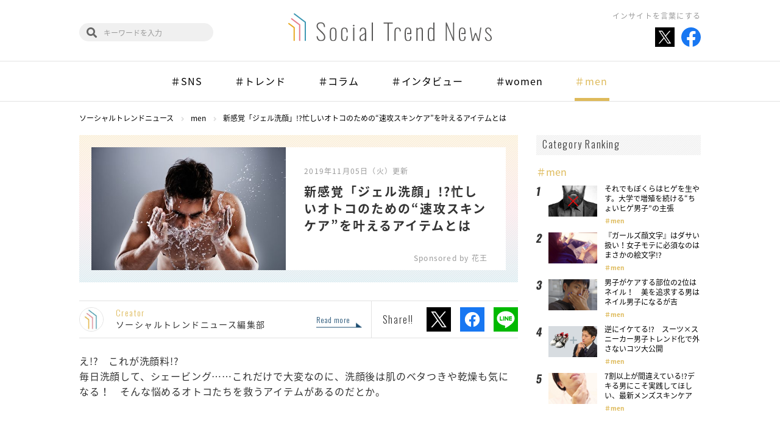

--- FILE ---
content_type: text/html; charset=UTF-8
request_url: https://social-trend.jp/53491/
body_size: 38208
content:
<!DOCTYPE html>
<html lang="ja">

<head>
	<meta charset="UTF-8">
	<meta name="viewport" content="width=device-width">
	<meta name="format-detection" content="telephone=no">
	<meta http-equiv="X-UA-Compatible" content="IE=edge">
	<title>新感覚「ジェル洗顔」!?忙しいオトコのための&quot;速攻スキンケア&quot;を叶えるアイテムとは</title>
	<link rel="icon" href="https://social-trend.jp/stn/wp-content/themes/STN4/laptop/images/favicon.ico" type="image/x-icon">
	<link rel="shortcut icon" href="https://social-trend.jp/stn/wp-content/themes/STN4/laptop/images/favicon.ico" type="image/x-icon">
		<link rel="stylesheet" href="https://social-trend.jp/stn/wp-content/themes/STN4/laptop/css/stn.css?v=1701306963">
	<link rel="stylesheet" href="https://use.fontawesome.com/releases/v5.1.0/css/all.css" integrity="sha384-lKuwvrZot6UHsBSfcMvOkWwlCMgc0TaWr+30HWe3a4ltaBwTZhyTEggF5tJv8tbt" crossorigin="anonymous">

	<!-- JM Twitter Cards by Julien Maury 7.4.0 -->
<meta name="twitter:card" content="summary_large_image">
<meta name="twitter:creator" content="@SocialTrendN">
<meta name="twitter:site" content="@SocialTrendN">
<meta name="twitter:title" content="新感覚「ジェル洗顔」!?忙しいオトコのための“速攻スキンケア”を叶えるアイテムとは">
<meta name="twitter:description" content="メンズビオレ×セブンプレミアム ライフスタイルのWブランド『メンズビオレSMART ジェル洗顔料』！一見珍しい、スタイリッシュなパッケージのこちらの商品！　泡立てずに使うジェルタイプの洗顔料で、時短×うるおいを両立した“速攻スキンケア”を叶える、忙しいオトコの救世主なんです。">
<meta name="twitter:image" content="https://social-trend.jp/stn/wp-content/uploads/2019/11/01.jpg">
<!-- /JM Twitter Cards by Julien Maury 7.4.0 -->

<!-- All in One SEO Pack 2.7.3 by Michael Torbert of Semper Fi Web Design[229,236] -->
<meta name="description"  content="メンズビオレ×セブンプレミアム ライフスタイルのWブランド『メンズビオレSMART ジェル洗顔料』！一見珍しい、スタイリッシュなパッケージのこちらの商品！　泡立てずに使うジェルタイプの洗顔料で、時短×うるおいを両立した&quot;速攻スキンケア&quot;を叶える、忙しいオトコの救世主なんです。" />

<link rel="canonical" href="https://social-trend.jp/53491/" />
<!-- /all in one seo pack -->
<link rel='dns-prefetch' href='//s.w.org' />
<link rel="alternate" type="application/rss+xml" title="ソーシャルトレンドニュース &raquo; 新感覚「ジェル洗顔」!?忙しいオトコのための“速攻スキンケア”を叶えるアイテムとは のコメントのフィード" href="https://social-trend.jp/53491/feed/" />
		<script type="text/javascript">
			window._wpemojiSettings = {"baseUrl":"https:\/\/s.w.org\/images\/core\/emoji\/11\/72x72\/","ext":".png","svgUrl":"https:\/\/s.w.org\/images\/core\/emoji\/11\/svg\/","svgExt":".svg","source":{"concatemoji":"https:\/\/social-trend.jp\/stn\/wp-includes\/js\/wp-emoji-release.min.js?ver=4.9.8"}};
			!function(a,b,c){function d(a,b){var c=String.fromCharCode;l.clearRect(0,0,k.width,k.height),l.fillText(c.apply(this,a),0,0);var d=k.toDataURL();l.clearRect(0,0,k.width,k.height),l.fillText(c.apply(this,b),0,0);var e=k.toDataURL();return d===e}function e(a){var b;if(!l||!l.fillText)return!1;switch(l.textBaseline="top",l.font="600 32px Arial",a){case"flag":return!(b=d([55356,56826,55356,56819],[55356,56826,8203,55356,56819]))&&(b=d([55356,57332,56128,56423,56128,56418,56128,56421,56128,56430,56128,56423,56128,56447],[55356,57332,8203,56128,56423,8203,56128,56418,8203,56128,56421,8203,56128,56430,8203,56128,56423,8203,56128,56447]),!b);case"emoji":return b=d([55358,56760,9792,65039],[55358,56760,8203,9792,65039]),!b}return!1}function f(a){var c=b.createElement("script");c.src=a,c.defer=c.type="text/javascript",b.getElementsByTagName("head")[0].appendChild(c)}var g,h,i,j,k=b.createElement("canvas"),l=k.getContext&&k.getContext("2d");for(j=Array("flag","emoji"),c.supports={everything:!0,everythingExceptFlag:!0},i=0;i<j.length;i++)c.supports[j[i]]=e(j[i]),c.supports.everything=c.supports.everything&&c.supports[j[i]],"flag"!==j[i]&&(c.supports.everythingExceptFlag=c.supports.everythingExceptFlag&&c.supports[j[i]]);c.supports.everythingExceptFlag=c.supports.everythingExceptFlag&&!c.supports.flag,c.DOMReady=!1,c.readyCallback=function(){c.DOMReady=!0},c.supports.everything||(h=function(){c.readyCallback()},b.addEventListener?(b.addEventListener("DOMContentLoaded",h,!1),a.addEventListener("load",h,!1)):(a.attachEvent("onload",h),b.attachEvent("onreadystatechange",function(){"complete"===b.readyState&&c.readyCallback()})),g=c.source||{},g.concatemoji?f(g.concatemoji):g.wpemoji&&g.twemoji&&(f(g.twemoji),f(g.wpemoji)))}(window,document,window._wpemojiSettings);
		</script>
		<style type="text/css">
img.wp-smiley,
img.emoji {
	display: inline !important;
	border: none !important;
	box-shadow: none !important;
	height: 1em !important;
	width: 1em !important;
	margin: 0 .07em !important;
	vertical-align: -0.1em !important;
	background: none !important;
	padding: 0 !important;
}
</style>
<link rel='stylesheet' id='contact-form-7-css'  href='https://social-trend.jp/stn/wp-content/plugins/contact-form-7/includes/css/styles.css?ver=4.7' type='text/css' media='all' />
<link rel='stylesheet' id='trenders-follow-button-for-twitter-css'  href='https://social-trend.jp/stn/wp-content/plugins/trenders-follow-button-for-twitter/css/pc_twf.css?ver=4.9.8' type='text/css' media='all' />
<link rel='stylesheet' id='wordpress-popular-posts-css'  href='https://social-trend.jp/stn/wp-content/plugins/wordpress-popular-posts/style/wpp.css?ver=3.3.4' type='text/css' media='all' />
<script type='text/javascript' src='https://social-trend.jp/stn/wp-content/themes/STN4/laptop/js/jquery.js'></script>
<script type='text/javascript'>
/* <![CDATA[ */
var nrci_opts = {"gesture":"Y","drag":"Y","touch":"Y","admin":"Y"};
/* ]]> */
</script>
<script type='text/javascript' src='https://social-trend.jp/stn/wp-content/plugins/no-right-click-images-plugin/no-right-click-images.js'></script>
<script type='text/javascript' src='https://social-trend.jp/stn/wp-content/plugins/wp-scroll-depth/js/jquery-scrolldepth/jquery.scrolldepth.min.js?ver=4.9.8'></script>
<link rel="EditURI" type="application/rsd+xml" title="RSD" href="https://social-trend.jp/stn/xmlrpc.php?rsd" />
<link rel="wlwmanifest" type="application/wlwmanifest+xml" href="https://social-trend.jp/stn/wp-includes/wlwmanifest.xml" /> 
<meta name="generator" content="WordPress 4.9.8" />
<link rel='shortlink' href='https://social-trend.jp/?p=53491' />
<link rel="alternate" type="application/json+oembed" href="https://social-trend.jp/wp-json/oembed/1.0/embed?url=https%3A%2F%2Fsocial-trend.jp%2F53491%2F" />
<link rel="alternate" type="text/xml+oembed" href="https://social-trend.jp/wp-json/oembed/1.0/embed?url=https%3A%2F%2Fsocial-trend.jp%2F53491%2F&#038;format=xml" />
<script>
	jQuery( document ).ready(function(){
		jQuery.scrollDepth({
			elements: ['#single-article', '#single-article-share', '#single-article-scroll-1', '#single-article-scroll-2', '#single-article-scroll-3'],
			percentage: true,
			userTiming: true,
			pixelDepth: false,
			nonInteraction: false,
			gtmOverride: false,
	});
});
</script>
<meta property="og:title" content="新感覚「ジェル洗顔」!?忙しいオトコのための“速攻スキンケア”を叶えるアイテムとは" />
<meta property="og:site_name" content="ソーシャルトレンドニュース" />
<meta property="og:description" content="メンズビオレ×セブンプレミアム ライフスタイルのWブランド『メンズビオレSMART ジェル洗顔料』！一見珍しい、スタイリッシュなパッケージのこちらの商品！　泡立てずに使うジェルタイプの洗顔料で、時短×うるおいを両立した“速攻スキンケア”を叶える、忙しいオトコの救世主なんです。" />
<meta property="og:type" content="article" />
<meta property="og:url" content="https://social-trend.jp/53491/" />
<meta property="og:image" content="https://social-trend.jp/stn/wp-content/uploads/2019/11/01.jpg" />
<meta property="fb:admins" content="100002003814340" />
<meta property="fb:app_id" content="1399120696997526" />
				<!-- WordPress Popular Posts v3.3.4 -->
				<script type="text/javascript">

					var sampling_active = 0;
					var sampling_rate   = 100;
					var do_request = false;

					if ( !sampling_active ) {
						do_request = true;
					} else {
						var num = Math.floor(Math.random() * sampling_rate) + 1;
						do_request = ( 1 === num );
					}

					if ( do_request ) {

						/* Create XMLHttpRequest object and set variables */
						var xhr = ( window.XMLHttpRequest )
						  ? new XMLHttpRequest()
						  : new ActiveXObject( "Microsoft.XMLHTTP" ),
						url = 'https://social-trend.jp/stn/wp-admin/admin-ajax.php',
						params = 'action=update_views_ajax&token=b8c835f3df&wpp_id=53491';
						/* Set request method and target URL */
						xhr.open( "POST", url, true );
						/* Set request header */
						xhr.setRequestHeader( "Content-type", "application/x-www-form-urlencoded" );
						/* Hook into onreadystatechange */
						xhr.onreadystatechange = function() {
							if ( 4 === xhr.readyState && 200 === xhr.status ) {
								if ( window.console && window.console.log ) {
									window.console.log( xhr.responseText );
								}
							}
						};
						/* Send request */
						xhr.send( params );

					}

				</script>
				<!-- End WordPress Popular Posts v3.3.4 -->
				</head>


<body id="stn">
<div id="fb-root"></div>
<script>(function(d, s, id) {
  var js, fjs = d.getElementsByTagName(s)[0];
  if (d.getElementById(id)) return;
  js = d.createElement(s); js.id = id;
  js.src = "//connect.facebook.net/ja_JP/sdk.js#xfbml=1&version=v2.5";
  fjs.parentNode.insertBefore(js, fjs);
}(document, 'script', 'facebook-jssdk'));</script>
<!-- Google Tag Manager -->
<noscript><iframe src="//www.googletagmanager.com/ns.html?id=GTM-TFBG25"
height="0" width="0" style="display:none;visibility:hidden"></iframe></noscript>
<script>(function(w,d,s,l,i){w[l]=w[l]||[];w[l].push({'gtm.start':
new Date().getTime(),event:'gtm.js'});var f=d.getElementsByTagName(s)[0],
j=d.createElement(s),dl=l!='dataLayer'?'&l='+l:'';j.async=true;j.src=
'//www.googletagmanager.com/gtm.js?id='+i+dl;f.parentNode.insertBefore(j,f);
})(window,document,'script','dataLayer','GTM-TFBG25');</script>
<!-- End Google Tag Manager -->


<header class="global-header" id="js-global-header">
	<div class="global-header-inner inner">
		<h1 class="logo"><a href="https://social-trend.jp/"><img src="https://social-trend.jp/stn/wp-content/themes/STN4/laptop/images/stn/logo.svg" alt="Social Trend News"></a></h1>
		<h2 class="global-header-message">インサイトを言葉にする</h2>
		<ul class="global-header-share">
			<li><a href="https://twitter.com/SocialTrendN" target="_blank"><img src="https://social-trend.jp/stn/wp-content/themes/STN4/laptop/images/stn/icon_x_share.svg" alt="Twitter"></a></li>
			<li><a href="https://www.facebook.com/SocialTrendNews/" target="_blank"><img src="https://social-trend.jp/stn/wp-content/themes/STN4/laptop/images/stn/facebook.svg" alt="Facebook"></a></li>
		</ul>
		<div class="global-header-search">
			<form role="search" method="get" class="search-block" action="https://social-trend.jp/">
				<input type="text" value="" name="s" id="s" placeholder="キーワードを入力">
			</form>
		</div>
	</div>
			<nav class="global-nav" id="js-global-nav">
			<div class="global-nav-inner inner" id="js-global-nav-scroll">
				<ul class="swiper-wrapper">
					<li><a href="https://social-trend.jp/category/sns/">＃SNS</a></li><li><a href="https://social-trend.jp/category/trend/">＃トレンド</a></li><li><a href="https://social-trend.jp/category/columns/">＃コラム</a></li><li><a href="https://social-trend.jp/category/interview/">＃インタビュー</a></li><li><a href="https://social-trend.jp/category/women/">＃women</a></li><li><a class="is-current" href="https://social-trend.jp/category/men/">＃men</a></li>				</ul>
			</div>
		</nav>
	</header>

<header class="fixed-global-header" id="js-fixed-global-header">
	<h1 class="logo"><a href="https://social-trend.jp/"><img src="https://social-trend.jp/stn/wp-content/themes/STN4/laptop/images/stn/logo.svg" alt="Social Trend News"></a></h1>
	<div class="fixed-global-header-search">
		<form role="search" method="get" class="search-block" action="https://social-trend.jp/">
			<input type="text" value="" name="s" id="s" placeholder="キーワードを入力">
		</form>
	</div>
			<nav class="fixed-global-nav">
			<div class="fixed-global-nav-inner" id="js-fixed-global-nav-scroll">
				<ul class="swiper-wrapper">
					<li><a href="https://social-trend.jp/category/sns/">＃SNS</a></li><li><a href="https://social-trend.jp/category/trend/">＃トレンド</a></li><li><a href="https://social-trend.jp/category/columns/">＃コラム</a></li><li><a href="https://social-trend.jp/category/interview/">＃インタビュー</a></li><li><a href="https://social-trend.jp/category/women/">＃women</a></li><li><a class="is-current" href="https://social-trend.jp/category/men/">＃men</a></li>				</ul>
			</div>
		</nav>
	</header><div class="breadcrumbs container" itemscope itemtype="http://schema.org/BreadcrumbList"><span itemprop="itemListElement" itemscope itemtype="http://schema.org/ListItem"><a itemprop="item" href="https://social-trend.jp/"><span itemprop="name">ソーシャルトレンドニュース</span></a><meta itemprop="position" content="1"></span><span itemprop="itemListElement" itemscope itemtype="http://schema.org/ListItem"><a itemprop="item" href="https://social-trend.jp/category/men/"><span itemprop="name">men</span></a><meta itemprop="position" content="2"></span><span itemprop="itemListElement" itemscope itemtype="http://schema.org/ListItem"><a itemprop="item" href="https://social-trend.jp/53491/"><span itemprop="name">新感覚「ジェル洗顔」!?忙しいオトコのための“速攻スキンケア”を叶えるアイテムとは</span></a><meta itemprop="position" content="3"></span></div>
<div class="column-layout container">
					<main class="column-main">
			<article class="single-article">
				<div class="single-article-header">
					<div class="single-article-header-block01">
						<div class="single-article-header-block01-inner">
							<div class="single-article-header-thumbnail">
								<img src="https://social-trend.jp/stn/wp-content/uploads/2019/11/01-512x324.jpg" class="attachment-post_thumb size-post_thumb wp-post-image" alt="01" srcset="https://social-trend.jp/stn/wp-content/uploads/2019/11/01-512x324.jpg 512w, https://social-trend.jp/stn/wp-content/uploads/2019/11/01-300x190.jpg 300w" sizes="(max-width: 512px) 100vw, 512px" />							</div>
							<div class="single-article-header-text">
								<p class="single-article-header-date"><time datetime="2019-11-05">2019年11月05日（火）</time>更新</p><h1 class="single-article-header-title">新感覚「ジェル洗顔」!?忙しいオトコのための“速攻スキンケア”を叶えるアイテムとは</h1><p class="single-article-header-sponsor">Sponsored by 花王</p>							</div>
						</div>
					</div>
					<div class="single-article-header-block02">
						<div class="single-article-header-creator">
							<div class="single-article-header-creator-image">
								<img alt='ソーシャルトレンドニュース編集部' src='https://social-trend.jp/stn/wp-content/uploads/2018/09/ec559f0b28173fa2a5938d7ea4819704-100x100.jpg' class='avatar avatar-100 photo' />							</div>
							<div class="single-article-header-creator-text">
								<p>Creator</p>
								<p>ソーシャルトレンドニュース編集部</p>
								<a href="https://social-trend.jp/author/stn/">Read more</a>
							</div>
						</div>
						<div class="single-article-header-share">
							<p>Share!!</p>
							<ul class="share-buttons">
								<li><a class="share-twitter" href="https://twitter.com/intent/tweet?text=%E6%96%B0%E6%84%9F%E8%A6%9A%E3%80%8C%E3%82%B8%E3%82%A7%E3%83%AB%E6%B4%97%E9%A1%94%E3%80%8D%21%3F%E5%BF%99%E3%81%97%E3%81%84%E3%82%AA%E3%83%88%E3%82%B3%E3%81%AE%E3%81%9F%E3%82%81%E3%81%AE%E2%80%9C%E9%80%9F%E6%94%BB%E3%82%B9%E3%82%AD%E3%83%B3%E3%82%B1%E3%82%A2%E2%80%9D%E3%82%92%E5%8F%B6%E3%81%88%E3%82%8B%E3%82%A2%E3%82%A4%E3%83%86%E3%83%A0%E3%81%A8%E3%81%AF&https%3A%2F%2Fsocial-trend.jp%2F53491%2F&url=https%3A%2F%2Fsocial-trend.jp%2F53491%2F @SocialTrendN" target="_blank">Xでシェア</a></li>
								<li><a class="share-facebook" href="http://www.facebook.com/sharer.php?u=https://social-trend.jp/53491/&amp;t=%E6%96%B0%E6%84%9F%E8%A6%9A%E3%80%8C%E3%82%B8%E3%82%A7%E3%83%AB%E6%B4%97%E9%A1%94%E3%80%8D%21%3F%E5%BF%99%E3%81%97%E3%81%84%E3%82%AA%E3%83%88%E3%82%B3%E3%81%AE%E3%81%9F%E3%82%81%E3%81%AE%E2%80%9C%E9%80%9F%E6%94%BB%E3%82%B9%E3%82%AD%E3%83%B3%E3%82%B1%E3%82%A2%E2%80%9D%E3%82%92%E5%8F%B6%E3%81%88%E3%82%8B%E3%82%A2%E3%82%A4%E3%83%86%E3%83%A0%E3%81%A8%E3%81%AF" target="_blank">Facebookでシェア</a></li>
								<li><a class="share-line" href="https://social-plugins.line.me/lineit/share?url=https://social-trend.jp/53491/&text=%E6%96%B0%E6%84%9F%E8%A6%9A%E3%80%8C%E3%82%B8%E3%82%A7%E3%83%AB%E6%B4%97%E9%A1%94%E3%80%8D%21%3F%E5%BF%99%E3%81%97%E3%81%84%E3%82%AA%E3%83%88%E3%82%B3%E3%81%AE%E3%81%9F%E3%82%81%E3%81%AE%E2%80%9C%E9%80%9F%E6%94%BB%E3%82%B9%E3%82%AD%E3%83%B3%E3%82%B1%E3%82%A2%E2%80%9D%E3%82%92%E5%8F%B6%E3%81%88%E3%82%8B%E3%82%A2%E3%82%A4%E3%83%86%E3%83%A0%E3%81%A8%E3%81%AF" target="_blank">LINEでシェア</a></li>
							</ul>
						</div>
					</div>
				</div>

				<div class="single-article-contents editor-contents">
					<p>え!?　これが洗顔料!?<br />
毎日洗顔して、シェービング……これだけで大変なのに、洗顔後は肌のベタつきや乾燥も気になる！　そんな悩めるオトコたちを救うアイテムがあるのだとか。</p>
<h2>時短×うるおいを両立 『メンズビオレSMART ジェル洗顔料』</h2>
<p>それは、メンズビオレ×セブンプレミアム ライフスタイルのWブランド『メンズビオレSMART ジェル洗顔料』！</p>
<p><img src="https://social-trend.jp/stn/wp-content/uploads/2019/11/02-610x407.jpg" alt="02" width="610" height="407" class="size-medium wp-image-53501 aligncenter" /></p>
<p>一見珍しい、スタイリッシュなパッケージのこちらの商品！　泡立てずに使うジェルタイプの洗顔料で、時短×うるおいを両立した“速攻スキンケア”を叶える、忙しいオトコの救世主なんです。</p>
<h3>ジェル洗顔で、面倒な泡立て必要なし</h3>
<p>使用方法はカンタン。顔を軽く濡らし、ジェルを適量つけて洗い流すだけ！　ジェル洗顔料だから、毎回洗顔フォームを泡立てる手間がなく楽ちん。</p>
<p>シェービングまで一気に行うこともでき、透明なジェルだからこそ剃り具合が見えるから、スマートに洗顔＋シェービングが完了します。</p>
<h3>ベタつき・カサつきに応える2タイプ展開</h3>
<p>ベタつきも乾燥も気になる大人の肌に合わせた処方で、汚れを落としつつ、うるおいをしっかり守ります。しっとりタイプ・すっきりタイプ（メントール配合）から選べるので、気分や洗いあがりの好みに合わせて使い分けるのもGOOD。</p>
<p>まさに時短×うるおいで、効率化を追求した“速攻スキンケア”が実現できるアイテムです。</p>
<h2>“新感覚ジェル洗顔”気になる評価は？</h2>
<p>そこで今回、忙しく、スキンケアにあまり時間をかけられないという2名の男性会社員に実際に使ってもらい、感想を伺いました。</p>
<h4>すっきりタイプを使用・Iさん（28歳・脂性肌）</h4>
<p>「顔のベタつきが気になるのと、メントールの爽快感が好きなので、すっきりタイプを使いました。ジェル洗顔というのが新感覚で、泡立てなくていいのが楽です！」</p>
<p><img src="https://social-trend.jp/stn/wp-content/uploads/2019/11/03-610x407.jpg" alt="03" width="610" height="407" class="size-medium wp-image-53502 aligncenter" /></p>
<p>「ひげが濃いのが悩みなのですが、シェービング単体としても使えますし、スキンケアが一気に楽になりました」</p>
<h4>しっとりタイプを使用・Nさん（32歳・乾燥肌）</h4>
<p>「洗顔後の肌のつっぱりや、うるおいが持っていかれる感じが苦手なのですが、これは洗いあがりがしっとりして驚きました！」</p>
<p><img src="https://social-trend.jp/stn/wp-content/uploads/2019/11/04-610x407.jpg" alt="04" width="610" height="407" class="size-medium wp-image-53503 aligncenter" /></p>
<p>「肌のカサつきが気になりつつも、スキンケアをするのは正直面倒。でもこれなら洗顔でもうるおうし、毎日ストレスなく使えそうです」</p>
<h2>毎日のスキンケアに、「スマートな選択」を</h2>
<p>デキる男とは、余裕のある男。<br />
時短×うるおいを両立した“新感覚ジェル洗顔”スキンケアなら、毎日に新たな余裕が生まれ、さらに自分をアップグレードできそう！</p>
<p>『メンズビオレSMART』 シリーズは、セブン‐イレブンとイトーヨーカドー<span class="fz-note-x-small">※</span>で限定販売中。<br />
<span class="fz-note-x-small">※一部店舗のみ</span></p>
<p>「出社前に余裕がない」「帰宅後のスキンケアがおっくう……」そんな毎日が、『メンズビオレSMART ジェル洗顔料』で変わるかもしれませんね。</p>
<p>（文：ソーシャルトレンドニュース編集部）</p>
<p>■提供／関連リンク<br />
花王<br />
<a class="button-gold-a" href="http://social-trend.jp/r/53491" onclick="ga('send','event','stn','click','biore01', 1);" target="_blank"></p>
<div class="button-gold">
<div>メンズビオレSMART ジェル洗顔料</div>
</div>
<p></a></p>
				</div>

				<div class="single-article-footer">
					<div class="single-article-share">
						<div class="single-article-share-inner">
							<div class="single-article-share-image">
								<img src="https://social-trend.jp/stn/wp-content/uploads/2019/11/01-512x324.jpg" class="attachment-post_thumb size-post_thumb wp-post-image" alt="01" srcset="https://social-trend.jp/stn/wp-content/uploads/2019/11/01-512x324.jpg 512w, https://social-trend.jp/stn/wp-content/uploads/2019/11/01-300x190.jpg 300w" sizes="(max-width: 512px) 100vw, 512px" />							</div>
							<div class="single-article-share-text">
								<p>この記事が気に入ったらシェア！！</p>
								<ul class="share-buttons">
									<li><a class="share-twitter" href="https://twitter.com/intent/tweet?text=%E6%96%B0%E6%84%9F%E8%A6%9A%E3%80%8C%E3%82%B8%E3%82%A7%E3%83%AB%E6%B4%97%E9%A1%94%E3%80%8D%21%3F%E5%BF%99%E3%81%97%E3%81%84%E3%82%AA%E3%83%88%E3%82%B3%E3%81%AE%E3%81%9F%E3%82%81%E3%81%AE%E2%80%9C%E9%80%9F%E6%94%BB%E3%82%B9%E3%82%AD%E3%83%B3%E3%82%B1%E3%82%A2%E2%80%9D%E3%82%92%E5%8F%B6%E3%81%88%E3%82%8B%E3%82%A2%E3%82%A4%E3%83%86%E3%83%A0%E3%81%A8%E3%81%AF&https%3A%2F%2Fsocial-trend.jp%2F53491%2F&url=https%3A%2F%2Fsocial-trend.jp%2F53491%2F @SocialTrendN" target="_blank">Xでシェア</a></li>
									<li><a class="share-facebook" href="http://www.facebook.com/sharer.php?u=https://social-trend.jp/53491/&amp;t=%E6%96%B0%E6%84%9F%E8%A6%9A%E3%80%8C%E3%82%B8%E3%82%A7%E3%83%AB%E6%B4%97%E9%A1%94%E3%80%8D%21%3F%E5%BF%99%E3%81%97%E3%81%84%E3%82%AA%E3%83%88%E3%82%B3%E3%81%AE%E3%81%9F%E3%82%81%E3%81%AE%E2%80%9C%E9%80%9F%E6%94%BB%E3%82%B9%E3%82%AD%E3%83%B3%E3%82%B1%E3%82%A2%E2%80%9D%E3%82%92%E5%8F%B6%E3%81%88%E3%82%8B%E3%82%A2%E3%82%A4%E3%83%86%E3%83%A0%E3%81%A8%E3%81%AF" target="_blank">Facebookでシェア</a></li>
									<li><a class="share-line" href="https://social-plugins.line.me/lineit/share?url=https://social-trend.jp/53491/" target="_blank">LINEでシェア</a></li>
								</ul>
							</div>
						</div>
					</div>

											<div class="single-article-related-words">
							<div class="single-article-related-words-title">
								<p>Related words</p>
							</div>
							<div class="single-article-related-words-list">
								<ul>
									<li><a href="https://social-trend.jp/tag/pr/">PR</a></li><li><a href="https://social-trend.jp/tag/%e3%82%b9%e3%82%ad%e3%83%b3%e3%82%b1%e3%82%a2/">スキンケア</a></li><li><a href="https://social-trend.jp/tag/%e3%83%a1%e3%83%b3%e3%82%ba/">メンズ</a></li><li><a href="https://social-trend.jp/tag/%e6%b4%97%e9%a1%94/">洗顔</a></li>								</ul>
							</div>
						</div>
					
					
					<div class="single-article-follow">
						<div class="single-article-follow-image">
							<img src="https://social-trend.jp/stn/wp-content/themes/STN4/laptop/images/stn/img_sns-follow.jpg" alt="">
						</div>
						<div class="single-article-follow-text">
							<p>ソーシャルトレンドニュースのSNSアカウントを<br>フォローして最新情報をチェック！</p>
							<ul>
								<li><a href="https://twitter.com/intent/follow?original_referer=https%3A%2F%2Fsocial-trend.jp%2F&ref_src=twsrc%5Etfw%7Ctwcamp%5Ebuttonembed%7Ctwterm%5Efollow%7Ctwgr%5ESocialTrendN&region=follow_link&screen_name=SocialTrendN" target="_blank" class="twitter-follow-button"><i></i><span>フォローする</span></a></li>
								<li><div class="fb-like" data-href="https://www.facebook.com/SocialTrendNews/" data-layout="button_count" data-action="like" data-size="large" data-show-faces="false" data-share="false"></div></li>
							</ul>
						</div>
					</div>
				</div>
			</article>
		</main>
	
	<aside class="column-side">
		
<!-- WordPress Popular Posts Plugin v3.3.4 [W] [monthly] [views] [custom] [PID] [CAT] -->
<div id="wppbc-5" class="side-widget widget-popular-rank">
<div class="side-widget-title">Category Ranking</div><div class="side-widget-subtitle">＃men</div><div class="widget-popular-rank-list"><div class="widget-popular-rank-item"><div class="image"><a href="https://social-trend.jp/21774/"><span><img src="https://social-trend.jp/stn/wp-content/uploads/2015/12/hige-512x324.jpg" class="wpp-thumbnail wpp_featured_stock wp-post-image" alt="" srcset="https://social-trend.jp/stn/wp-content/uploads/2015/12/hige-512x324.jpg 512w, https://social-trend.jp/stn/wp-content/uploads/2015/12/hige-300x190.jpg 300w, https://social-trend.jp/stn/wp-content/uploads/2015/12/hige-610x386.jpg 610w, https://social-trend.jp/stn/wp-content/uploads/2015/12/hige.jpg 640w" sizes="(max-width: 512px) 100vw, 512px" /></span></a></div><div class="text"><p class="title"><a href="https://social-trend.jp/21774/">それでもぼくらはヒゲを生やす。大学で増殖を続ける“ちょいヒゲ男子”の主張</a></p><p class="cat"><a href="https://social-trend.jp/category/men/" class="cat-id-3726">men</a></p><p class="author-name"><a href="https://social-trend.jp/author/stn/">ソーシャルトレンドニュース編集…</a></p></div></div><div class="widget-popular-rank-item"><div class="image"><a href="https://social-trend.jp/3418/"><span><img src="https://social-trend.jp/stn/wp-content/uploads/2014/08/IMG_9552-512x324.jpg" class="wpp-thumbnail wpp_featured_stock wp-post-image" alt="" srcset="https://social-trend.jp/stn/wp-content/uploads/2014/08/IMG_9552-512x324.jpg 512w, https://social-trend.jp/stn/wp-content/uploads/2014/08/IMG_9552-300x190.jpg 300w" sizes="(max-width: 512px) 100vw, 512px" /></span></a></div><div class="text"><p class="title"><a href="https://social-trend.jp/3418/">『ガールズ顔文字』はダサい扱い！女子モテに必須なのはまさかの絵文字!?</a></p><p class="cat"><a href="https://social-trend.jp/category/men/" class="cat-id-3726">men</a></p><p class="author-name"><a href="https://social-trend.jp/author/stn/">ソーシャルトレンドニュース編集…</a></p></div></div><div class="widget-popular-rank-item"><div class="image"><a href="https://social-trend.jp/5338/"><span><img src="https://social-trend.jp/stn/wp-content/uploads/2014/10/eyecatc-512x324.png" class="wpp-thumbnail wpp_featured_stock wp-post-image" alt="" srcset="https://social-trend.jp/stn/wp-content/uploads/2014/10/eyecatc-512x324.png 512w, https://social-trend.jp/stn/wp-content/uploads/2014/10/eyecatc-300x190.png 300w" sizes="(max-width: 512px) 100vw, 512px" /></span></a></div><div class="text"><p class="title"><a href="https://social-trend.jp/5338/">男子がケアする部位の2位はネイル！　美を追求する男はネイル男子になるが吉</a></p><p class="cat"><a href="https://social-trend.jp/category/men/" class="cat-id-3726">men</a></p><p class="author-name"><a href="https://social-trend.jp/author/stn/">ソーシャルトレンドニュース編集…</a></p></div></div><div class="widget-popular-rank-item"><div class="image"><a href="https://social-trend.jp/10605/"><span><img src="https://social-trend.jp/stn/wp-content/uploads/2015/02/suitdansi-512x324.jpg" class="wpp-thumbnail wpp_featured_stock wp-post-image" alt="" srcset="https://social-trend.jp/stn/wp-content/uploads/2015/02/suitdansi-512x324.jpg 512w, https://social-trend.jp/stn/wp-content/uploads/2015/02/suitdansi-300x190.jpg 300w, https://social-trend.jp/stn/wp-content/uploads/2015/02/suitdansi-610x386.jpg 610w, https://social-trend.jp/stn/wp-content/uploads/2015/02/suitdansi.jpg 640w" sizes="(max-width: 512px) 100vw, 512px" /></span></a></div><div class="text"><p class="title"><a href="https://social-trend.jp/10605/">逆にイケてる!?　スーツ×スニーカー男子トレンド化で外さないコツ大公開</a></p><p class="cat"><a href="https://social-trend.jp/category/men/" class="cat-id-3726">men</a></p><p class="author-name"><a href="https://social-trend.jp/author/stn/">ソーシャルトレンドニュース編集…</a></p></div></div><div class="widget-popular-rank-item"><div class="image"><a href="https://social-trend.jp/28089/"><span><img src="https://social-trend.jp/stn/wp-content/uploads/2016/07/panasonic01-512x324.jpg" class="wpp-thumbnail wpp_featured_stock wp-post-image" alt="panasonic01" srcset="https://social-trend.jp/stn/wp-content/uploads/2016/07/panasonic01-512x324.jpg 512w, https://social-trend.jp/stn/wp-content/uploads/2016/07/panasonic01-300x190.jpg 300w" sizes="(max-width: 512px) 100vw, 512px" /></span></a></div><div class="text"><p class="title"><a href="https://social-trend.jp/28089/">7割以上が間違えている!?デキる男にこそ実践してほしい、最新メンズスキンケア</a></p><p class="cat"><a href="https://social-trend.jp/category/men/" class="cat-id-3726">men</a></p><p class="author-name"><a href="https://social-trend.jp/author/stn/">ソーシャルトレンドニュース編集…</a></p></div></div></div></div>
<!-- End WordPress Popular Posts Plugin v3.3.4 -->
<div id="trds-php-text-11" class="side-widget widget-hof" ><div class="side-widget-title">殿堂入り記事</div>
	<style type="text/css">
		.widget-hof {
			display: none;
		}
	</style>
</div><div id="trds-php-text-12" class="side-widget widget-keyword" ><div class="side-widget-title">Hot Word</div>	<ul class="wp-tag-cloud">
		<li><a href="https://social-trend.jp/tag/pinterest/">Pinterest</a></li><li><a href="https://social-trend.jp/tag/instagram/">Instagram</a></li><li><a href="https://social-trend.jp/tag/%e3%82%a4%e3%83%b3%e3%83%95%e3%83%ab%e3%82%a8%e3%83%b3%e3%82%b5%e3%83%bc/">インフルエンサー</a></li><li><a href="https://social-trend.jp/tag/twitter/">Twitter</a></li><li><a href="https://social-trend.jp/tag/facebook/">Facebook</a></li><li><a href="https://social-trend.jp/tag/%e8%aa%bf%e6%9f%bb/">調査</a></li><li><a href="https://social-trend.jp/tag/%e3%83%9a%e3%82%a2%e3%83%bc%e3%82%ba/">ペアーズ</a></li><li><a href="https://social-trend.jp/tag/%e5%8b%95%e7%94%bb/">動画</a></li><li><a href="https://social-trend.jp/tag/%e3%82%a4%e3%83%b3%e3%82%bf%e3%83%93%e3%83%a5%e3%83%bc/">インタビュー</a></li><li><a href="https://social-trend.jp/tag/pr/">PR</a></li><li><a href="https://social-trend.jp/tag/sns/">SNS</a></li>	</ul>
	<div class="link-more"><a href="https://social-trend.jp/keyword/">Read more</a></div>
</div><div id="trds-php-text-45" class="side-widget widget-feature" ><div class="side-widget-title">Feature</div>	<ul>
		<li><a href="https://social-trend.jp/feature/china_trend/"><img src="https://social-trend.jp/stn/wp-content/uploads/2019/05/featur_top02.jpg" alt=""></a></li><li><a href="https://social-trend.jp/feature/entertainment"><img src="https://social-trend.jp/stn/wp-content/uploads/2019/06/shiro_5_580.jpg" alt=""></a></li><li><a href="http://social-trend.jp/feature/pair_reading"><img src="https://social-trend.jp/stn/wp-content/uploads/2019/06/catch.jpg" alt=""></a></li><li><a href="https://social-trend.jp/feature/korea_trend/"><img src="https://social-trend.jp/stn/wp-content/uploads/2019/07/banner.jpg" alt=""></a></li><li><a href="http://social-trend.jp/feature/twitter_trend/"><img src="https://social-trend.jp/stn/wp-content/uploads/2018/09/twitter_banner_sp.jpg" alt=""></a></li><li><a href="http://social-trend.jp/feature/influencer_zukan/"><img src="https://social-trend.jp/stn/wp-content/uploads/2018/09/infuencer_banner_sp.jpg" alt=""></a></li>	</ul>
	<div class="link-more"><a href="https://social-trend.jp/feature/">Read more</a></div>
</div><div id="trds-php-text-46" class="side-widget widget-present" ><div class="side-widget-title">Present</div><style>
.widget-present {
	display: none;
}
</style>
</div><div id="trds-php-text-47" class="side-widget widget-creator" ><div class="side-widget-title">Creator</div>	<ul>
		<li><a href="https://social-trend.jp/author/stn/"><div class="image"><img alt='ソーシャルトレンドニュース編集部' src='https://social-trend.jp/stn/wp-content/uploads/2018/09/ec559f0b28173fa2a5938d7ea4819704-200x200.jpg' class='avatar avatar-200 photo' /></div><p>ソーシャルトレンドニュース編集部</p></a></li><li><a href="https://social-trend.jp/author/yukina-sato/"><div class="image"><img alt='佐藤由紀奈' src='https://social-trend.jp/stn/wp-content/uploads/2018/09/801366be83f80cebd59eec3f353695cb-200x200.jpg' class='avatar avatar-200 photo' /></div><p>佐藤由紀奈</p></a></li><li><a href="https://social-trend.jp/author/chihiro-okumura/"><div class="image"><img alt='奥村千尋' src='https://social-trend.jp/stn/wp-content/uploads/2018/09/4a45aa6b1a1b93c91aeb625de676e23a-200x200.jpg' class='avatar avatar-200 photo' /></div><p>奥村千尋</p></a></li>	</ul>
<div class="link-more"><a href="https://social-trend.jp/creator/">Read more</a></div></div>	</aside>
</div><div class="pagetop">
	<a id="js-pagetop" href="#top">PAGE TOP</a>
</div>
<footer class="global-footer">
	<div class="global-footer-inner">
		<div class="logo"><a href="https://social-trend.jp/"><img src="https://social-trend.jp/stn/wp-content/themes/STN4/laptop/images/stn/logo.svg" alt="Social Trend News"></a></div>
		<nav class="global-footer-nav">
			<ul>
				<li><a href="https://social-trend.jp/about/"><span>ソーシャルトレンドニュースとは</span></a></li>
				<li><a href="https://social-trend.jp/creator/"><span>クリエイター一覧</span></a></li>
				<li><a href="https://social-trend.jp/contact/"><span>お問い合わせ</span></a></li>
				<li><a href="https://social-trend.jp/rules/"><span>ご利用規定</span></a></li>
				<li><a href="https://www.trenders.co.jp/aboutus/info/" target="_blank"><span>運営会社</span></a></li>
			</ul>
		</nav>
		<div class="global-footer-follow">
			<p class="global-footer-follow-label">Follow us<span>!!</span></p>
			<ul>
				<li><a href="https://twitter.com/SocialTrendN" target="_blank"><img src="https://social-trend.jp/stn/wp-content/themes/STN4/laptop/images/stn/icon_x_share.svg" alt="Twitter"></a></li>
				<li><a href="https://www.facebook.com/SocialTrendNews/" target="_blank"><img src="https://social-trend.jp/stn/wp-content/themes/STN4/laptop/images/stn/facebook.svg" alt="Facebook"></a></li>
			</ul>
		</div>
	</div>
	<small class="copyright">Copyright&copy; Social Trend News All rights reserved.</small>
</footer>

<script src="https://social-trend.jp/stn/wp-content/themes/STN4/laptop/js/stn/jquery.onscreen.min.js"></script>
<script src="https://social-trend.jp/stn/wp-content/themes/STN4/laptop/js/stn/swiper.min.js"></script>
<script src="https://social-trend.jp/stn/wp-content/themes/STN4/laptop/js/stn/jquery.matchHeight-min.js"></script>
<script src="https://social-trend.jp/stn/wp-content/themes/STN4/laptop/js/stn/common.js"></script>

	<script async defer data-pin-hover="true" data-pin-tall="true" src="//assets.pinterest.com/js/pinit.js"></script>

<script type='text/javascript' src='https://social-trend.jp/stn/wp-content/plugins/contact-form-7/includes/js/jquery.form.min.js?ver=3.51.0-2014.06.20'></script>
<script type='text/javascript'>
/* <![CDATA[ */
var _wpcf7 = {"recaptcha":{"messages":{"empty":"\u3042\u306a\u305f\u304c\u30ed\u30dc\u30c3\u30c8\u3067\u306f\u306a\u3044\u3053\u3068\u3092\u8a3c\u660e\u3057\u3066\u304f\u3060\u3055\u3044\u3002"}}};
/* ]]> */
</script>
<script type='text/javascript' src='https://social-trend.jp/stn/wp-content/plugins/contact-form-7/includes/js/scripts.js?ver=4.7'></script>
<script type='text/javascript' src='https://social-trend.jp/stn/wp-content/plugins/table-of-contents-plus/front.min.js?ver=1509'></script>
<script type='text/javascript' src='https://social-trend.jp/stn/wp-includes/js/wp-embed.min.js?ver=4.9.8'></script>

	
</body>
</html>

--- FILE ---
content_type: text/html; charset=UTF-8
request_url: https://social-trend.jp/stn/wp-admin/admin-ajax.php
body_size: 41
content:
WPP: OK. Execution time: 0.003509 seconds

--- FILE ---
content_type: text/css
request_url: https://social-trend.jp/stn/wp-content/plugins/trenders-follow-button-for-twitter/css/pc_twf.css?ver=4.9.8
body_size: 1661
content:
@charset "UTF-8";
.twFollowDiv {
	padding: 25px 0px;
	margin: 40px 0px;
	text-align: center;
	background-color: #f3f3f3;
	border-radius: 5px;
}
.twFollowDiv .followIcon img {
	height: 110px;
	width: 110px;
}
.twFollowDiv .epname{
	padding:16px 0 8px 0;
	font-weight: bold;
	text-align: center;
}
.twFollowDiv .followButton {
	padding-bottom: 12px;
}
.twFollowBubble::before {
	-moz-border-bottom-colors: none;
	-moz-border-left-colors: none;
	-moz-border-right-colors: none;
	-moz-border-top-colors: none;
	border-color: transparent transparent #fff;
	border-image: none;
	border-style: solid;
	border-width: 7px;
	bottom: 100%;
	content: "";
	left: 50%;
	margin-left: -7px;
	position: absolute;
}
.twFollowBubble {
	border-radius: 3px;
	margin: 8px auto 12px;
	padding: 5px 10px;
	position: relative;
	width: 300px;
	height: 32px;
	background-color: #fff;
	font-size: 16px;
	font-weight: bold;
}
.twFollowDiv .twAvoidFollowButton {
	font-size: 12px;
	text-align: right;
	margin-right: 20px;
	text-decoration: underline;
}

.twFollowBoxOuter {
	padding: 30px 0;
}
.twFollowBoxOuter .twFollowBoxInner {
	padding: 15px 0;
	background: #f3f3f3 repeat scroll 0 0;
	border-radius: 4px;
}
.twFollowBoxOuter .twFollowBoxInner .twFollowButton {
	font-size: 18px;
	text-align: center;
	margin: auto;
	width: 320px;
	background: rgba(0, 0, 0, 0) -moz-linear-gradient(center top , #FF5192, #FF367F) repeat scroll 0 0;
	color: #fff;
	padding: 10px 0;
	background: rgba(0, 0, 0, 0) linear-gradient(#FF5192, #FF367F) repeat scroll 0 0;
	box-shadow: 0 0 0 rgba(255, 255, 255, 0.4), 0 1px 0 rgba(255, 255, 255, 0.4) inset;
	text-shadow: 0 1px 0 #663909;
	border-radius: 3px;
}


--- FILE ---
content_type: image/svg+xml
request_url: https://social-trend.jp/stn/wp-content/themes/STN4/laptop/images/stn/line_square.svg
body_size: 3686
content:
<?xml version="1.0" encoding="utf-8"?>
<!-- Generator: Adobe Illustrator 21.1.0, SVG Export Plug-In . SVG Version: 6.00 Build 0)  -->
<svg version="1.1" id="レイヤー_1" xmlns="http://www.w3.org/2000/svg" xmlns:xlink="http://www.w3.org/1999/xlink" x="0px"
	 y="0px" width="115px" height="115px" viewBox="0 0 115 115" style="enable-background:new 0 0 115 115;" xml:space="preserve">
<style type="text/css">
	.st0{fill:#00B900;}
	.st1{fill:#FFFFFF;}
</style>
<g id="FULL_COLOR_ICON_2_">
	<rect class="st0" width="115" height="115"/>
	<g id="TYPE_A_1_">
		<g>
			<path class="st1" d="M99.184,52.443c0-18.736-18.783-33.978-41.871-33.978c-23.085,0-41.87,15.243-41.87,33.978
				c0,16.797,14.896,30.863,35.017,33.523c1.364,0.294,3.219,0.899,3.689,2.065c0.422,1.058,0.276,2.716,0.135,3.786
				c0,0-0.491,2.954-0.597,3.584c-0.182,1.058-0.841,4.14,3.627,2.257c4.469-1.883,24.113-14.198,32.898-24.309h-0.002
				C96.277,66.694,99.184,59.942,99.184,52.443"/>
			<g>
				<path class="st0" d="M48.806,43.389h-2.937c-0.45,0-0.816,0.365-0.816,0.814v18.244c0,0.449,0.366,0.814,0.816,0.814h2.937
					c0.45,0,0.816-0.364,0.816-0.814V44.204C49.622,43.754,49.256,43.389,48.806,43.389"/>
				<path class="st0" d="M69.021,43.389h-2.937c-0.451,0-0.816,0.365-0.816,0.814v10.839l-8.361-11.291
					c-0.019-0.029-0.041-0.056-0.063-0.083c-0.002-0.002-0.004-0.004-0.005-0.005c-0.016-0.018-0.032-0.034-0.049-0.05
					c-0.005-0.005-0.01-0.009-0.015-0.014c-0.014-0.013-0.028-0.025-0.044-0.036c-0.007-0.006-0.014-0.011-0.021-0.017
					c-0.014-0.01-0.028-0.02-0.042-0.029c-0.008-0.005-0.016-0.01-0.024-0.015c-0.015-0.009-0.029-0.017-0.044-0.024
					c-0.009-0.004-0.017-0.009-0.026-0.013c-0.015-0.007-0.03-0.014-0.047-0.02c-0.009-0.003-0.017-0.007-0.026-0.009
					c-0.016-0.006-0.032-0.011-0.048-0.016c-0.009-0.003-0.018-0.005-0.028-0.007c-0.016-0.004-0.031-0.007-0.047-0.011
					c-0.011-0.002-0.023-0.003-0.034-0.005c-0.014-0.003-0.028-0.004-0.043-0.005c-0.014-0.001-0.028-0.002-0.042-0.003
					c-0.01,0-0.019-0.001-0.028-0.001h-2.937c-0.45,0-0.816,0.365-0.816,0.814v18.244c0,0.449,0.365,0.814,0.816,0.814h2.937
					c0.451,0,0.816-0.364,0.816-0.814V51.612l8.371,11.305c0.058,0.081,0.129,0.148,0.207,0.201
					c0.003,0.002,0.006,0.004,0.009,0.007c0.017,0.011,0.033,0.021,0.05,0.03c0.008,0.005,0.015,0.009,0.023,0.013
					c0.013,0.007,0.026,0.013,0.039,0.019c0.013,0.005,0.026,0.011,0.04,0.017c0.009,0.003,0.016,0.007,0.024,0.009
					c0.019,0.007,0.037,0.013,0.056,0.018c0.004,0.001,0.008,0.002,0.012,0.003c0.066,0.018,0.136,0.028,0.209,0.028h2.937
					c0.451,0,0.816-0.364,0.816-0.814V44.204C69.837,43.754,69.472,43.389,69.021,43.389"/>
				<path class="st0" d="M41.726,58.693h-7.98V44.204c0-0.45-0.365-0.815-0.815-0.815h-2.937c-0.45,0-0.816,0.365-0.816,0.815
					v18.242v0.001c0,0.219,0.087,0.417,0.228,0.563c0.003,0.004,0.007,0.009,0.011,0.013c0.004,0.004,0.008,0.007,0.012,0.011
					c0.147,0.141,0.344,0.227,0.563,0.227h0.001h11.732c0.45,0,0.814-0.366,0.814-0.816v-2.937
					C42.541,59.059,42.177,58.693,41.726,58.693"/>
				<path class="st0" d="M85.24,47.958c0.45,0,0.814-0.365,0.814-0.816v-2.937c0-0.451-0.364-0.816-0.814-0.816H73.507h-0.001
					c-0.22,0-0.418,0.088-0.566,0.23c-0.003,0.003-0.007,0.006-0.009,0.009c-0.005,0.005-0.009,0.01-0.013,0.015
					c-0.139,0.146-0.226,0.344-0.226,0.562v0.001v18.241v0.001c0,0.219,0.087,0.417,0.228,0.563
					c0.003,0.004,0.007,0.009,0.011,0.013c0.003,0.003,0.008,0.007,0.012,0.011c0.146,0.141,0.344,0.228,0.563,0.228h0.001H85.24
					c0.45,0,0.814-0.366,0.814-0.816v-2.937c0-0.45-0.364-0.816-0.814-0.816h-7.98V55.61h7.98c0.45,0,0.814-0.365,0.814-0.816
					v-2.937c0-0.451-0.364-0.816-0.814-0.816h-7.98v-3.083H85.24z"/>
			</g>
		</g>
	</g>
</g>
</svg>
